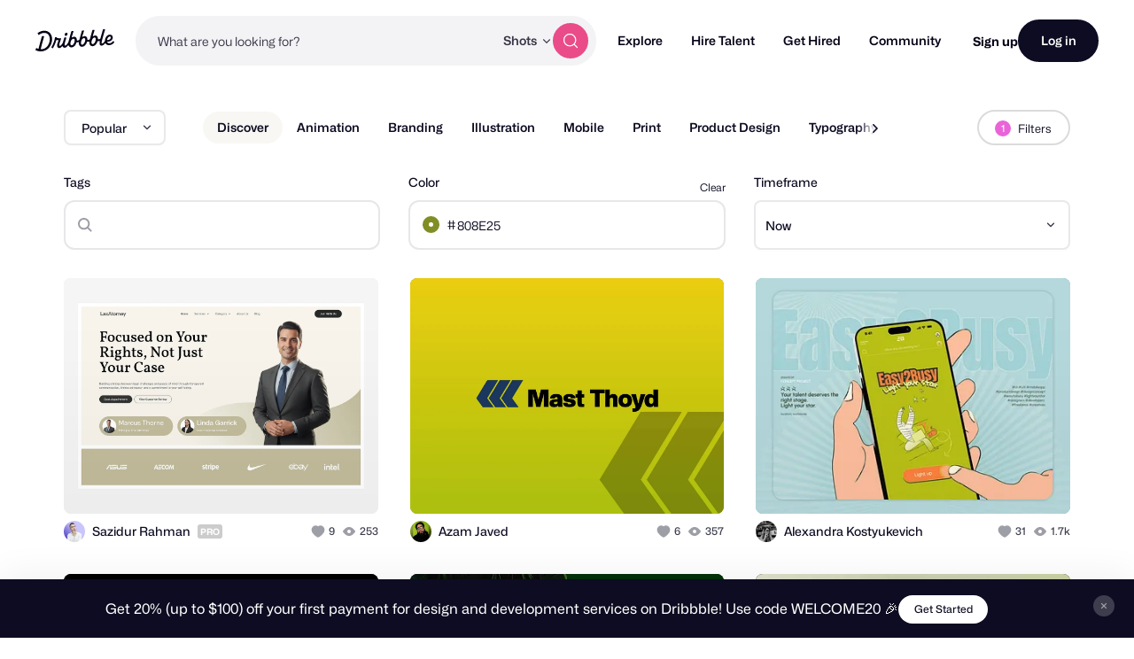

--- FILE ---
content_type: application/javascript
request_url: https://cdn.dribbble.com/assets/packs/js/33.adc29baf95a6e8a5d6a0.js
body_size: 5083
content:
/*! For license information please see 33.adc29baf95a6e8a5d6a0.js.LICENSE.txt */
(window.webpackJsonp=window.webpackJsonp||[]).push([[33],{636:function(t,e,r){"use strict";r.r(e);var n=r(11),o=r.n(n),i=r(15),a=r(32);function s(t,e){var r=Object.keys(t);if(Object.getOwnPropertySymbols){var n=Object.getOwnPropertySymbols(t);e&&(n=n.filter((function(e){return Object.getOwnPropertyDescriptor(t,e).enumerable}))),r.push.apply(r,n)}return r}function c(t){for(var e=1;e<arguments.length;e++){var r=null!=arguments[e]?arguments[e]:{};e%2?s(Object(r),!0).forEach((function(e){u(t,e,r[e])})):Object.getOwnPropertyDescriptors?Object.defineProperties(t,Object.getOwnPropertyDescriptors(r)):s(Object(r)).forEach((function(e){Object.defineProperty(t,e,Object.getOwnPropertyDescriptor(r,e))}))}return t}function u(t,e,r){return(e=v(e))in t?Object.defineProperty(t,e,{value:r,enumerable:!0,configurable:!0,writable:!0}):t[e]=r,t}function h(t){return function(t){if(Array.isArray(t))return l(t)}(t)||function(t){if("undefined"!=typeof Symbol&&null!=t[Symbol.iterator]||null!=t["@@iterator"])return Array.from(t)}(t)||function(t,e){if(t){if("string"==typeof t)return l(t,e);var r={}.toString.call(t).slice(8,-1);return"Object"===r&&t.constructor&&(r=t.constructor.name),"Map"===r||"Set"===r?Array.from(t):"Arguments"===r||/^(?:Ui|I)nt(?:8|16|32)(?:Clamped)?Array$/.test(r)?l(t,e):void 0}}(t)||function(){throw new TypeError("Invalid attempt to spread non-iterable instance.\nIn order to be iterable, non-array objects must have a [Symbol.iterator]() method.")}()}function l(t,e){(null==e||e>t.length)&&(e=t.length);for(var r=0,n=Array(e);r<e;r++)n[r]=t[r];return n}function f(){f=function(){return e};var t,e={},r=Object.prototype,n=r.hasOwnProperty,o=Object.defineProperty||function(t,e,r){t[e]=r.value},i="function"==typeof Symbol?Symbol:{},a=i.iterator||"@@iterator",s=i.asyncIterator||"@@asyncIterator",c=i.toStringTag||"@@toStringTag";function u(t,e,r){return Object.defineProperty(t,e,{value:r,enumerable:!0,configurable:!0,writable:!0}),t[e]}try{u({},"")}catch(t){u=function(t,e,r){return t[e]=r}}function h(t,e,r,n){var i=e&&e.prototype instanceof m?e:m,a=Object.create(i.prototype),s=new A(n||[]);return o(a,"_invoke",{value:L(t,r,s)}),a}function l(t,e,r){try{return{type:"normal",arg:t.call(e,r)}}catch(t){return{type:"throw",arg:t}}}e.wrap=h;var d="suspendedStart",p="suspendedYield",g="executing",v="completed",y={};function m(){}function b(){}function w(){}var O={};u(O,a,(function(){return this}));var P=Object.getPrototypeOf,E=P&&P(P(T([])));E&&E!==r&&n.call(E,a)&&(O=E);var k=w.prototype=m.prototype=Object.create(O);function x(t){["next","throw","return"].forEach((function(e){u(t,e,(function(t){return this._invoke(e,t)}))}))}function _(t,e){function r(o,i,a,s){var c=l(t[o],t,i);if("throw"!==c.type){var u=c.arg,h=u.value;return h&&"object"==typeof h&&n.call(h,"__await")?e.resolve(h.__await).then((function(t){r("next",t,a,s)}),(function(t){r("throw",t,a,s)})):e.resolve(h).then((function(t){u.value=t,a(u)}),(function(t){return r("throw",t,a,s)}))}s(c.arg)}var i;o(this,"_invoke",{value:function(t,n){function o(){return new e((function(e,o){r(t,n,e,o)}))}return i=i?i.then(o,o):o()}})}function L(e,r,n){var o=d;return function(i,a){if(o===g)throw Error("Generator is already running");if(o===v){if("throw"===i)throw a;return{value:t,done:!0}}for(n.method=i,n.arg=a;;){var s=n.delegate;if(s){var c=j(s,n);if(c){if(c===y)continue;return c}}if("next"===n.method)n.sent=n._sent=n.arg;else if("throw"===n.method){if(o===d)throw o=v,n.arg;n.dispatchException(n.arg)}else"return"===n.method&&n.abrupt("return",n.arg);o=g;var u=l(e,r,n);if("normal"===u.type){if(o=n.done?v:p,u.arg===y)continue;return{value:u.arg,done:n.done}}"throw"===u.type&&(o=v,n.method="throw",n.arg=u.arg)}}}function j(e,r){var n=r.method,o=e.iterator[n];if(o===t)return r.delegate=null,"throw"===n&&e.iterator.return&&(r.method="return",r.arg=t,j(e,r),"throw"===r.method)||"return"!==n&&(r.method="throw",r.arg=new TypeError("The iterator does not provide a '"+n+"' method")),y;var i=l(o,e.iterator,r.arg);if("throw"===i.type)return r.method="throw",r.arg=i.arg,r.delegate=null,y;var a=i.arg;return a?a.done?(r[e.resultName]=a.value,r.next=e.nextLoc,"return"!==r.method&&(r.method="next",r.arg=t),r.delegate=null,y):a:(r.method="throw",r.arg=new TypeError("iterator result is not an object"),r.delegate=null,y)}function I(t){var e={tryLoc:t[0]};1 in t&&(e.catchLoc=t[1]),2 in t&&(e.finallyLoc=t[2],e.afterLoc=t[3]),this.tryEntries.push(e)}function S(t){var e=t.completion||{};e.type="normal",delete e.arg,t.completion=e}function A(t){this.tryEntries=[{tryLoc:"root"}],t.forEach(I,this),this.reset(!0)}function T(e){if(e||""===e){var r=e[a];if(r)return r.call(e);if("function"==typeof e.next)return e;if(!isNaN(e.length)){var o=-1,i=function r(){for(;++o<e.length;)if(n.call(e,o))return r.value=e[o],r.done=!1,r;return r.value=t,r.done=!0,r};return i.next=i}}throw new TypeError(typeof e+" is not iterable")}return b.prototype=w,o(k,"constructor",{value:w,configurable:!0}),o(w,"constructor",{value:b,configurable:!0}),b.displayName=u(w,c,"GeneratorFunction"),e.isGeneratorFunction=function(t){var e="function"==typeof t&&t.constructor;return!!e&&(e===b||"GeneratorFunction"===(e.displayName||e.name))},e.mark=function(t){return Object.setPrototypeOf?Object.setPrototypeOf(t,w):(t.__proto__=w,u(t,c,"GeneratorFunction")),t.prototype=Object.create(k),t},e.awrap=function(t){return{__await:t}},x(_.prototype),u(_.prototype,s,(function(){return this})),e.AsyncIterator=_,e.async=function(t,r,n,o,i){void 0===i&&(i=Promise);var a=new _(h(t,r,n,o),i);return e.isGeneratorFunction(r)?a:a.next().then((function(t){return t.done?t.value:a.next()}))},x(k),u(k,c,"Generator"),u(k,a,(function(){return this})),u(k,"toString",(function(){return"[object Generator]"})),e.keys=function(t){var e=Object(t),r=[];for(var n in e)r.push(n);return r.reverse(),function t(){for(;r.length;){var n=r.pop();if(n in e)return t.value=n,t.done=!1,t}return t.done=!0,t}},e.values=T,A.prototype={constructor:A,reset:function(e){if(this.prev=0,this.next=0,this.sent=this._sent=t,this.done=!1,this.delegate=null,this.method="next",this.arg=t,this.tryEntries.forEach(S),!e)for(var r in this)"t"===r.charAt(0)&&n.call(this,r)&&!isNaN(+r.slice(1))&&(this[r]=t)},stop:function(){this.done=!0;var t=this.tryEntries[0].completion;if("throw"===t.type)throw t.arg;return this.rval},dispatchException:function(e){if(this.done)throw e;var r=this;function o(n,o){return s.type="throw",s.arg=e,r.next=n,o&&(r.method="next",r.arg=t),!!o}for(var i=this.tryEntries.length-1;i>=0;--i){var a=this.tryEntries[i],s=a.completion;if("root"===a.tryLoc)return o("end");if(a.tryLoc<=this.prev){var c=n.call(a,"catchLoc"),u=n.call(a,"finallyLoc");if(c&&u){if(this.prev<a.catchLoc)return o(a.catchLoc,!0);if(this.prev<a.finallyLoc)return o(a.finallyLoc)}else if(c){if(this.prev<a.catchLoc)return o(a.catchLoc,!0)}else{if(!u)throw Error("try statement without catch or finally");if(this.prev<a.finallyLoc)return o(a.finallyLoc)}}}},abrupt:function(t,e){for(var r=this.tryEntries.length-1;r>=0;--r){var o=this.tryEntries[r];if(o.tryLoc<=this.prev&&n.call(o,"finallyLoc")&&this.prev<o.finallyLoc){var i=o;break}}i&&("break"===t||"continue"===t)&&i.tryLoc<=e&&e<=i.finallyLoc&&(i=null);var a=i?i.completion:{};return a.type=t,a.arg=e,i?(this.method="next",this.next=i.finallyLoc,y):this.complete(a)},complete:function(t,e){if("throw"===t.type)throw t.arg;return"break"===t.type||"continue"===t.type?this.next=t.arg:"return"===t.type?(this.rval=this.arg=t.arg,this.method="return",this.next="end"):"normal"===t.type&&e&&(this.next=e),y},finish:function(t){for(var e=this.tryEntries.length-1;e>=0;--e){var r=this.tryEntries[e];if(r.finallyLoc===t)return this.complete(r.completion,r.afterLoc),S(r),y}},catch:function(t){for(var e=this.tryEntries.length-1;e>=0;--e){var r=this.tryEntries[e];if(r.tryLoc===t){var n=r.completion;if("throw"===n.type){var o=n.arg;S(r)}return o}}throw Error("illegal catch attempt")},delegateYield:function(e,r,n){return this.delegate={iterator:T(e),resultName:r,nextLoc:n},"next"===this.method&&(this.arg=t),y}},e}function d(t,e,r,n,o,i,a){try{var s=t[i](a),c=s.value}catch(t){return void r(t)}s.done?e(c):Promise.resolve(c).then(n,o)}function p(t){return function(){var e=this,r=arguments;return new Promise((function(n,o){var i=t.apply(e,r);function a(t){d(i,n,o,a,s,"next",t)}function s(t){d(i,n,o,a,s,"throw",t)}a(void 0)}))}}function g(t,e){for(var r=0;r<e.length;r++){var n=e[r];n.enumerable=n.enumerable||!1,n.configurable=!0,"value"in n&&(n.writable=!0),Object.defineProperty(t,v(n.key),n)}}function v(t){var e=function(t,e){if("object"!=typeof t||!t)return t;var r=t[Symbol.toPrimitive];if(void 0!==r){var n=r.call(t,e||"default");if("object"!=typeof n)return n;throw new TypeError("@@toPrimitive must return a primitive value.")}return("string"===e?String:Number)(t)}(t,"string");return"symbol"==typeof e?e:e+""}var y=function(){return t=function t(){!function(t,e){if(!(t instanceof e))throw new TypeError("Cannot call a class as a function")}(this,t)},e=[{key:"initialize",value:(u=p(f().mark((function t(e){var r,n,o,i,a,s,c,u;return f().wrap((function(t){for(;;)switch(t.prev=t.next){case 0:if(r=e.collection,n=e.perPage,o=e.placement,i=e.params,a=e.numberOfAdsOnFirstPage,s=e.numberOfAdsOnSubsequentPages,c=e.adGroupPositions,u=[r,n,o,a,s,c],this.collection=u[0],this.perPage=u[1],this.placement=u[2],this.numberOfAdsOnFirstPage=u[3],this.numberOfAdsOnSubsequentPages=u[4],this.adGroupPositions=u[5],this.setCurrentPageElements(),this.cachedItems=[],this.params=i||{},this.servedShotIds=[],this.currentPage=1,this.hasMoreThanOnePageOfShots=this.collection.length>=this.perPage,this.boostsOnPage={},this.collection.filter((function(t){return t instanceof Element||t instanceof HTMLDocument})),!(this.collection.length<=1)){t.next=18;break}return t.abrupt("return");case 18:return t.next=20,this.injectCurrentPage();case 20:this.bindEventListeners();case 21:case"end":return t.stop()}}),t,this)}))),function(t){return u.apply(this,arguments)})},{key:"bindEventListeners",value:function(){var t=this,e=function(){var e=Dribbble.Thumbnails.thumbnailsArray(),r=e.map((function(t){return t.id}));t.cachedItems.length&&(t.cachedItems=t.cachedItems.filter((function(t){return!r.includes(t.id)}))),e.length<=1||t.setAndInjectNewPage(e)};document.addEventListener("dribbble.infinitescroll.append",e),document.addEventListener("dribbble.filterShotResults",(function(){t.boostsOnPage={},e()})),Dribbble.EventBus.$on("shotFilters:updatedLocation",(function(e){var r=e.category,n=e.tag;t.params.category=r,t.params.tag=n,t.cachedItems=[]}))}},{key:"setCurrentPageElements",value:function(){this.currentPageElements=this.collection.length===this.perPage?this.collection:this.collection.slice(-this.perPage)}},{key:"setAndInjectNewPage",value:function(t){this.currentPage++,this.collection=t,this.setCurrentPageElements(),this.addCachedItem(),this.injectCurrentPage()}},{key:"injectCurrentPage",value:(s=p(f().mark((function t(){var e,r=this;return f().wrap((function(t){for(;;)switch(t.prev=t.next){case 0:return t.next=2,this.fetchBoosts();case 2:e=t.sent,this.hasMoreThanOnePageOfShots&&this.cacheExtraItems(),e.forEach((function(t){if(!t.boostPartial)return r.collection;var e;if(e=r.hasMoreThanOnePageOfShots?r.currentPageElements[t.boostIndex-1]:r.collection[t.boostIndex])try{e.insertAdjacentHTML("afterend",t.boostPartial),Dribbble.EventBus.$emit("boostedShotsAd:initialize"),r.bindBoostedAdEvents(t.boostId,t.trackingData,t.itlyTrackingData)}catch(n){}}));case 5:case"end":return t.stop()}}),t,this)}))),function(){return s.apply(this,arguments)})},{key:"addCachedItem",value:function(){for(var t=0;t<this.getNumberOfBoosts();t++)this.cachedItems.length&&(this.currentPageElements[0].insertAdjacentElement("beforebegin",this.cachedItems[0]),this.cachedItems.shift())}},{key:"cacheExtraItems",value:function(){var t=1===this.currentPage?this.getNumberOfBoosts():2*this.getNumberOfBoosts(),e=this.collection.slice(this.collection.length-t,this.collection.length);this.cachedItems=[].concat(h(this.cachedItems),h(e)),e.forEach((function(t){return t.remove()}))}},{key:"getNewBoostIndex",value:function(t){var e=3*t-3,r=e<2?2:e,n=3*t;return Math.floor(Math.random()*(n-r)+r)}},{key:"getNumberOfBoosts",value:function(){return this.collection.length<this.perPage?1:1===this.currentPage?this.numberOfAdsOnFirstPage:this.numberOfAdsOnSubsequentPages}},{key:"fetchBoosts",value:(n=p(f().mark((function t(){var e,r,n,i,s,u=this;return f().wrap((function(t){for(;;)switch(t.prev=t.next){case 0:for(e=[],r=[],this.params.q&&(this.params.keyword=this.params.q,delete this.params.q),n={placement:this.placement,provider:"Dribbble",pagePosition:null,searchRequest:JSON.stringify(this.params)},i={placement:this.placement,provider:"Dribbble",unit_type:"Boosted Shots"},s=0;s<this.getNumberOfBoosts();s++)r.push(Dribbble.uuidv4());return r.forEach((function(t){i.impression_id=t,a.a.trackAdRequested(i)})),t.next=9,o.a.get("/screenshot_boost?render_in_list=true",{params:{original_params:this.params,served_shot_ids:this.servedShotIds,request_source:this.placement,number_of_boosts:this.getNumberOfBoosts(),current_page:this.currentPage}}).then((function(t){t.data.data.forEach((function(t,o){var s,h=t.searchData,l=t.viewData;s=u.hasMoreThanOnePageOfShots?u.getNewBoostIndex(u.adGroupPositions[o]):u.collection.length-1,u.servedShotIds.push(h.screenshotId);var f,d=c(c({},n),{},{requestId:r[o],pagePosition:s,adData:{ad_id:h.adId,ad_link:h.adLink,ad_link_type:h.adLinkType,ad_text:h.adText,has_pixel_tracking:h.has_pixel_tracking}});switch(h.adLinkType){case"shot-page":f="Shot";break;case"profile":f="Profile";break;default:f="Custom URL"}var p=c(c({},i),{},{impression_id:r[o],ad_id:h.adId.toString(),ad_link:h.adLink,ad_link_type:f,ad_text:h.adText||"",has_cta:!1});a.a.trackAdServed(p),e.push({trackingData:d,itlyTrackingData:p,boostIndex:s,boostId:h.adId,boostPartial:l})}))})).catch((function(){a.a.trackAdRequestFailed(c(c({},i),{},{reason:"No boosted shots available."}))}));case 9:return t.abrupt("return",e);case 10:case"end":return t.stop()}}),t,this)}))),function(){return n.apply(this,arguments)})},{key:"bindBoostedAdEvents",value:function(t,e,r){var n=this;this.boostsOnPage[t]||(this.boostsOnPage[t]={trackingData:e,itlyTrackingData:r,hasBeenScrolledIntoView:!1,adElement:document.querySelector('.js-ad-boosted[data-boost-id="'.concat(t,'"]'))}),this.boostsOnPage[t]&&this.boostsOnPage[t].adElement&&this.boostsOnPage[t].adElement.addEventListener("click",(function(){a.a.trackAdClicked(n.boostsOnPage[t].itlyTrackingData),o.a.get("/screenshot_boost/click",{params:{id:t,request_source:n.boostsOnPage[t].adElement.dataset.requestSource}},Object(i.c)())}))}}],e&&g(t.prototype,e),r&&g(t,r),Object.defineProperty(t,"prototype",{writable:!1}),t;var t,e,r,n,s,u}();e.default=new y}}]);